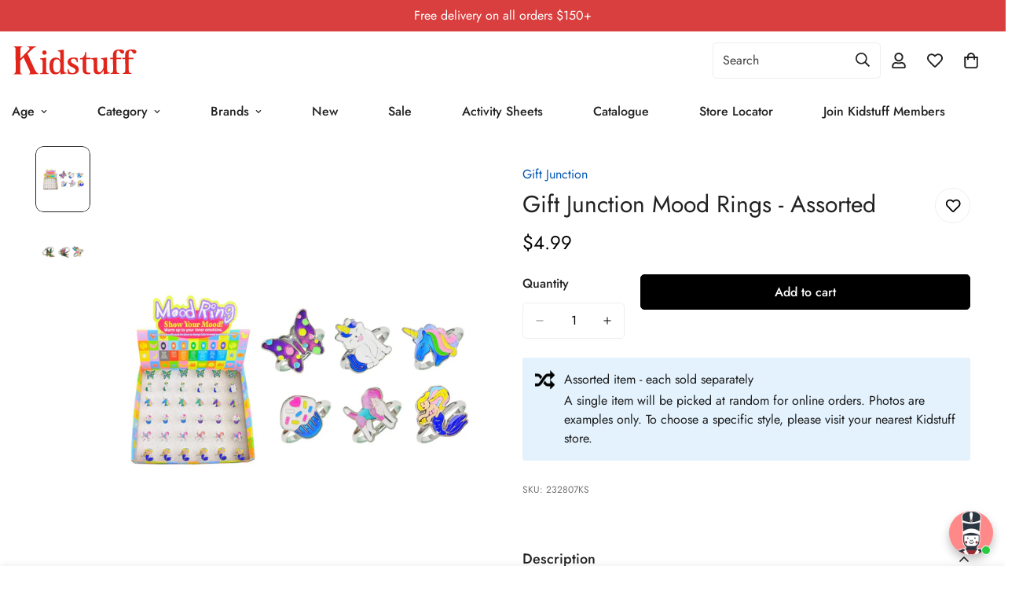

--- FILE ---
content_type: text/css
request_url: https://www.kidstuff.com.au/cdn/shop/t/322/assets/custom.css?v=142175831684177919671765949742
body_size: 993
content:
/** Shopify CDN: Minification failed

Line 265:0 Expected "}" to go with "{"

**/


/* Hide unnecessary elements */
.m-product-tax,
.m-gift-wrapping--note {
  display: none !important;
}

/* Key details styling */
.key-details {
  display: flex;
  align-items: flex-start;
  padding: 1rem;
  border-radius: 3px;
  margin: 1rem 0;
  color: var(--key-details-text-color);
  background-color: var(--key-details-background-color);
}

.key-details__icon {
  color: var(--key-details-icon-color);
}

.key-details__icon,
.key-details__image {
  flex-shrink: 0;
  width: 25px;
  height: 25px;
  margin-right: 0.75rem;
}

.key-details__icon svg {
  width: 100% !important;
  height: 100% !important;
  display: block;
}

.key-details__wrapper {
  flex-grow: 1;
  word-break: break-word;
  line-height: 1.5;
  text-align: left;
}

.key-details__wrapper a {
  color: inherit;
}

.key-details__wrapper p {
  margin-top: 0;
}

.key-details__wrapper p:first-child {
  margin-top: 0;
  line-height: initial;
}

.key-details__wrapper p:last-child {
  margin-bottom: 0;
}

.key-details__heading {
  margin: 0 0 4px 0;
  font-weight: ;
}

/* 404 page icon styling */
.m-page404__icon img {
  width: 180px;
  height: auto;
  display: block;
  margin: 0 auto 20px auto;
  max-width: 100%;
}

.m-page404 {
  text-align: center;
  padding: 40px 20px;
}

.m-collection-card .m-image {
  border-radius: 12px;
  overflow: hidden;
}

@media (max-width: 767px) {
  #m-collection-list-template--18112926777535__16225316461d1cff80 .m-mixed-layout__inner {
    --grid-columns-mobile: 3 !important;
    grid-template-columns: repeat(3, minmax(0, 1fr)) !important;
  }
}

/* ─── 6-column grid on tablets only ───────────────────────────── */
@media (min-width: 768px) and (max-width: 1279px) {
  /* replace the long template-ID with the one from your DevTools */
  #m-collection-list-template--18112926777535__16225316461d1cff80
  .m-collection-list__container,
  #m-collection-list-template--18112926777535__16225316461d1cff80
  .m-mixed-layout__inner {

    /* for modern Minimog */
    --grid-columns-tablet: 6 !important;

    /* for older Minimog + a rock-solid fallback */
    grid-template-columns: repeat(6, minmax(0, 1fr)) !important;

    /* some builds rely on this variable too */
    --items: 6 !important;
  }
}

.m-collection-grid{
  display:grid !important;
  gap: var(--gutter,20px);
  --cols: 4;                               /* desktop default      */
  grid-template-columns: repeat(var(--cols), minmax(0,1fr));
}

@media (max-width:1199px){ .m-collection-grid{ --cols: 3; } }   /* tablet */
@media (max-width:767px) { .m-collection-grid{ --cols: 2; } }   /* mobile */

.f-menu__item--mega>.f-menu__submenu {
  gap: 12px 32px !important;
}

.f-menu-mobile{
      row-gap: 0.5rem;
}

@media screen and (max-width: 767px) {
  .m-sticky-addtocart {
    height: clamp(100px, 15vh, 125px) !important;
  }
}

.m-mobile-sticky-bar {
  height: 70px !important;
}

.m-product-tag {
  font-size: 12px !important;
  text-transform: capitalize !important;
}

/* Desktop: split the Age list into 4 columns and keep space for a banner */
@media (min-width: 1024px) {
  /* target the FoxKit list inside the Age menu */
  .m-menu__item[data-index="0"] .f-menu--vertical.f-menu--container-fill,
  .m-menu__item[data-index="0"] foxkit-menu-f-menu.f-menu--vertical.f-menu--container-fill {
    display: block !important;          /* cancel flex from .f-menu--vertical */
    column-count: 6;                    /* ← change to 3/5 as you like */
    column-gap: 2.5rem;
    width: 100%;                     /* leaves ~1/3 for a right banner */
  }
  .m-menu__item[data-index="0"] .f-menu--vertical.f-menu--container-fill > li,
  .m-menu__item[data-index="0"] foxkit-menu-f-menu.f-menu--vertical.f-menu--container-fill > li {
    break-inside: avoid;
    padding: 6px 0;
  }

  /* optional: right-side content area if you add a banner block */
  .m-menu__item[data-index="0"] .m-mega-menu__content { width: 33.333%; padding-left: 2rem; }
}

/* Desktop: split the Categories list into 4 columns and keep space for a banner */
@media (min-width: 1024px) {
  /* target the FoxKit list inside the Categories menu */
  .m-menu__item[data-index="1"] .f-menu--vertical.f-menu--container-fill,
  .m-menu__item[data-index="1"] foxkit-menu-f-menu.f-menu--vertical.f-menu--container-fill {
    display: block !important;          /* cancel flex from .f-menu--vertical */
    column-count: 4;                    /* ← change to 3/5 as you like */
    column-gap: 2.5rem;
    width: 100%;                     /* leaves ~1/3 for a right banner */
  }
  .m-menu__item[data-index="1"] .f-menu--vertical.f-menu--container-fill > li,
  .m-menu__item[data-index="1"] foxkit-menu-f-menu.f-menu--vertical.f-menu--container-fill > li {
    break-inside: avoid;
    padding: 6px 0;
  }

  /* optional: right-side content area if you add a banner block */
  .m-menu__item[data-index="1"] .m-mega-menu__content { width: 33.333%; padding-left: 2rem; }
}


@media (min-width: 1024px) {
  .m-menu__item--mega .f-menu--vertical.f-menu--container-fill,
  .m-menu__item--mega foxkit-menu-f-menu.f-menu--vertical.f-menu--container-fill {
    display: block !important;   /* cancel the theme’s vertical flex */
    column-fill: balance;
    column-gap: 2.5rem;
    column-rule: 1px solid rgba(0,0,0,.08);
    column-count: 4;             /* default column count for desktop */
    width: 100%;                 /* full width by default */
  }

@media (min-width: 768px) {
  .m-article__wrapper .m-article__feature-image {
    max-width: 60vw;
    max-height: 20vw;
    margin: 0 auto;
  }
}
.m-section__subheading,
.m-richtext__subtitle {
  font-weight: 500;
  font-size: 18px;
}
.m-section__header {
  --m-section-header-spacing-bottom: 40px;
}
.m-button--link {
  --btn-link-border: 1px;
}
.f-menu__item--has-child .f-menu__arrow {
  transform: none !important;
  width: 100%;
  justify-content: end;
  padding-right: 16px;
}
.f-menu__item--has-child .f-menu__arrow svg {
  transform: rotate(90deg);
  transition: all 0.25s;
}
.f-menu-mobile .f-menu__item.is-active > .f-menu__link > .f-menu__arrow svg {
  transform: rotate(-90deg);
}
@media (max-width: 767px) {
  .m-menu-drawer__wrapper {
    overflow-y: auto;
  }
}
.m-search-form{
  max-width: 25%;
}

.klaviyo-bis-button-container {
  display: flex;
  flex: 1 1 100%;  
  width: 100%;  
  margin-bottom: 0.25rem; 
}

.key-details__wrapper a {
  color: #1976D2;
  text-decoration: underline;   
  font-weight: 600;
}

.key-details__wrapper a:hover,
.key-details__wrapper a:focus {
  color: #0B5ED7;
  text-decoration: underline;
}

.key-details__wrapper a:focus-visible {
  outline: 2px solid currentColor;
  outline-offset: 2px;
}


--- FILE ---
content_type: text/javascript
request_url: https://www.kidstuff.com.au/cdn/shop/t/322/assets/sticky-fix.js?v=174060611942244923201765949742
body_size: -396
content:
(function(){const bar=document.querySelector(".m-sticky-addtocart");if(!bar||!window.visualViewport)return;function nudge(){const gap=Math.max(0,window.innerHeight-window.visualViewport.height);gap>0?bar.style.transform=`translate3d(0, calc(var(--m-translate-y, 100%) + ${gap}px), 0)`:bar.style.transform=""}nudge(),window.visualViewport.addEventListener("resize",nudge)})();
//# sourceMappingURL=/cdn/shop/t/322/assets/sticky-fix.js.map?v=174060611942244923201765949742


--- FILE ---
content_type: text/javascript
request_url: https://www.kidstuff.com.au/cdn/shop/t/322/assets/gift-wrapping.js?v=42191024330221719941765949742
body_size: 229
content:
class GiftWrappingComponent extends HTMLElement{constructor(){super(),this.cartDrawer=document.querySelector("m-cart-drawer"),this.giftWrapId=this.dataset.giftWrapId,this.giftWrapping=this.dataset.giftWrapping,this.cartItemsSize=parseInt(this.getAttribute("cart-items-size")),this.giftWrapsInCart=parseInt(this.getAttribute("gift-wraps-in-cart")),this.loadingIcon=this.querySelector(".m-gift-wrapping--loading"),this.desiredQty=1,this.querySelector('[name="attributes[gift-wrapping]"]').addEventListener("change",event=>{event.target.checked?this.setGiftWrapping():this.removeGiftWrapping()}),this.cartItemsSize===1&&this.giftWrapsInCart>0?this.removeGiftWrapping():this.giftWrapsInCart>this.desiredQty?this.setGiftWrapping():this.giftWrapsInCart===this.desiredQty&&this.giftWrapping==="false"?this.setGiftWrapping():this.giftWrapsInCart===0&&this.giftWrapping==="true"&&this.setGiftWrapping()}setGiftWrapping(){const sectionsToUpdate=this.getSectionsToUpdate();this.loadingIcon.classList.add("show");const config={method:"POST",headers:new Headers({"Content-Type":"application/json",Accept:"application/json"}),body:JSON.stringify({updates:{[this.giftWrapId]:this.desiredQty},attributes:{"gift-wrapping":!0},sections:sectionsToUpdate})};this.updateCart(config)}removeGiftWrapping(){const sectionsToUpdate=this.getSectionsToUpdate();this.loadingIcon.classList.add("show");const config={method:"POST",headers:new Headers({"Content-Type":"application/json",Accept:"application/json"}),body:JSON.stringify({updates:{[this.giftWrapId]:0},attributes:{"gift-wrapping":!1,"gift-note":""},sections:sectionsToUpdate})};this.updateCart(config)}getSectionsToUpdate(){let sections=[];return document.documentElement.dispatchEvent(new CustomEvent("cart:grouped-sections",{bubbles:!0,detail:{sections}})),sections}updateCart(request){return fetch(`${MinimogSettings.routes.cart_update_url}`,request).then(response=>response.json()).then(response=>{this.loadingIcon.classList.remove("show"),MinimogEvents.emit(MinimogTheme.pubSubEvents.cartUpdate,{cart:response}),document.dispatchEvent(new CustomEvent("cart:updated",{detail:{cart:response}}))}).catch(e=>{console.error(e),this.loadingIcon.classList.remove("show")})}}customElements.define("m-gift-wrapping-component",GiftWrappingComponent);class GiftNoteComponent extends HTMLElement{constructor(){super(),this.addEventListener("change",debounce(event=>{const request={method:"POST",headers:new Headers({"Content-Type":"application/json",Accept:"application/json"}),body:JSON.stringify({attributes:{"gift-note":event.target.value}})};fetch(`${MinimogSettings.routes.cart_update_url}`,request)},300))}}customElements.define("m-gift-note-component",GiftNoteComponent);class GiftWrappingQuantityInput extends MQuantityInput{constructor(){super()}init(){super.init(),this.giftWrapping=document.querySelector("m-gift-wrapping-component"),this.cartItemsSize=parseInt(this.getAttribute("cart-items-size")),this.giftWrapsInCart=parseInt(this.getAttribute("gift-wraps-in-cart")),this.desiredQty=1,this.cartItemsSize===1&&this.giftWrapsInCart>0?this.giftWrapping.removeGiftWrapping():this.giftWrapsInCart>this.desiredQty?this.update():this.giftWrapsInCart===this.desiredQty&&!this.giftWrapping?this.update():this.giftWrapsInCart===0&&this.giftWrapping&&this.update()}update(){this.input.value=this.desiredQty,this.input.dispatchEvent(this.changeEvent)}}customElements.define("m-gift-wrapping-input",GiftWrappingQuantityInput);
//# sourceMappingURL=/cdn/shop/t/322/assets/gift-wrapping.js.map?v=42191024330221719941765949742


--- FILE ---
content_type: text/javascript
request_url: https://www.kidstuff.com.au/cdn/shop/t/322/assets/product-quick-view.js?v=108327601157308923661765949742
body_size: -121
content:
const{MinimogThemeStyles,MinimogThemeScripts}=window;class QuickView{constructor(){this.modal=new MinimogTheme.Modal,this.isOpen=!1,this.isLoading=!1,addEventDelegate({selector:".m-product-quickview-button",handler:(e,target)=>{if(e.preventDefault(),this.isLoading)return;this.target=target,this.toggleLoading(!0);const productHandle=target.dataset.productHandle;productHandle&&this.loadProductQuickView(productHandle)}}),window.MinimogEvents.subscribe(MinimogTheme.pubSubEvents.cartUpdate,()=>{this.modal&&this.modal.close()}),window.MinimogEvents.subscribe("ON_MODAL_CLOSED",modal=>{this.close()})}loadProductQuickView(productHandle){this.isOpen&&this.modal&&this.modal.close(),this.isLoading=!0,fetchSection("product-quickview",{url:`${window.MinimogSettings.base_url}products/${productHandle}`}).then(html=>{this.modalContent=html.querySelector("#MainProduct-quick-view__content");const colorScheme=html.querySelector("product-info").dataset.colorScheme;this.modal.appendChild(this.modalContent),this.modal.setWidth("960px"),this.modal.modal.querySelector("#MainProduct-quick-view__content").querySelectorAll("script").forEach(oldScriptTag=>{const newScriptTag=document.createElement("script");Array.from(oldScriptTag.attributes).forEach(attribute=>{newScriptTag.setAttribute(attribute.name,attribute.value)}),newScriptTag.appendChild(document.createTextNode(oldScriptTag.innerHTML)),oldScriptTag.parentNode.replaceChild(newScriptTag,oldScriptTag)}),this.modal.open(),this.modal.setSizes(`m-gradient ${colorScheme}`),this.toggleLoading(!1),this.isOpen=!0,this.isLoading=!1}).then(()=>{document.dispatchEvent(new CustomEvent("tcustomizer-custom-show-quick-view",{detail:{productHandle:this.target.dataset.productHandle}})),document.dispatchEvent(new CustomEvent("quick-view:loaded",{detail:{productUrl:this.target.dataset.productHandle}}))}).catch(error=>{console.error("Error loading product quick view:",error)})}close(){this.isOpen=!1}toggleLoading(isLoading){isLoading?this.target.classList.add("m-spinner-loading"):this.target.classList.remove("m-spinner-loading")}}MinimogTheme.ProductQuickView=new QuickView;
//# sourceMappingURL=/cdn/shop/t/322/assets/product-quick-view.js.map?v=108327601157308923661765949742


--- FILE ---
content_type: image/svg+xml
request_url: https://cdn.shopify.com/s/files/1/0471/1464/9768/files/Kidstuff.svg?v=1746513559
body_size: 464
content:
<svg viewBox="0 0 821.3 193.9" version="1.1" height="193.9" width="821.3" xmlns="http://www.w3.org/2000/svg" id="Layer_1">
  
  <defs>
    <style>
      .st0 {
        fill: #e1251b;
      }
    </style>
  </defs>
  <path d="M199.1,45c0-7.9,6.1-14,14-14,7.9,0,14.3,6,14.3,13.9,0,8.2-6.3,14.3-14.2,14.3-7.9,0-14-6-14.1-14.2M184.9,178.9c13.3,0,17-4.1,16.9-19.7l-.2-53.1c0-16.1-8.2-18.1-17-18v-5s39.8-5.6,39.8-5.6l.3,81.6c0,15.6,3.7,19.6,17,19.6v5s-56.7.2-56.7.2v-5Z" class="st0"></path>
  <path d="M294.7,172.8c19,0,22.8-19.7,22.7-41.4,0-27.6-5.3-43.4-23-43.3-18.8,0-23.9,22.2-23.8,43.5,0,23.3,5.3,41.3,24.1,41.3M317.5,167.1h-.4c-5,7.4-12.6,18.6-32.7,18.6-30.9.1-38.3-27.7-38.4-54.1-.1-30.5,11.1-54.3,42.5-54.4,16.7,0,24,9.7,28.4,16.2h.4s-.1-38.7-.1-38.7c0-16-8.2-18-17-18v-5s39.8-5.6,39.8-5.6l.4,130.8c0,16.1,8,18.1,17,18v5s-39.8,5.5-39.8,5.5v-18.5Z" class="st0"></path>
  <path d="M424.8,107.3c-.9-7.9-5.7-22.8-22.4-22.8-9.7,0-16.7,6.6-16.7,14.8,0,14.7,26.1,20.3,40.1,31.1,6.8,5.2,12,13,12.1,24.1,0,18.5-14.6,30.8-40.6,30.8-13.5,0-26.2-2.6-31.4-4l-1.5-30.3h6.5c0,12.9,8.9,26.6,25.6,26.6,10,0,20.6-5.7,20.5-17.3,0-14.7-22.2-18.9-35.8-28.1-11.1-7.7-16.4-13.7-16.4-26.2,0-20.3,17.8-29.2,39.3-29.3,10.9,0,18.5,2,25.8,3.8l1.5,26.7h-6.6Z" class="st0"></path>
  <path d="M513.3,182.5c-4,1.6-8.6,2.5-12.9,2.5-19.9,0-36.7-3-36.7-29.5l-.2-67.3h-18.3c0,0,0-6.3,0-6.3,26.6,0,33.3-23.4,34.4-40.6h6.6s.1,37.5.1,37.5h29.4c0,0,0,9.2,0,9.2h-29.4c0,0,.2,67.4.2,67.4,0,15.2,6.6,19.4,18.4,19.4,2.9,0,5.7-.5,8.3-1.4v9Z" class="st0"></path>
  <path d="M600,158.1h-.4c-4.7,9-14.4,26.7-34.3,26.8-25.3,0-30.1-12.8-30.2-30l-.2-49.9c0-16.1-8.2-18.1-17-18v-5s39.7-5.6,39.7-5.6l.2,60.2c0,27.4,4.2,34.6,17.3,34.5,11.8,0,24.8-23.6,24.7-37.6v-28.7c-.2-16.1-8.3-18.1-17.1-18v-5s39.8-5.6,39.8-5.6l.3,80c0,16.1,8.4,18.1,17,18v5s-39.8,5.5-39.8,5.5v-26.7Z" class="st0"></path>
  <path d="M644.8,177.3c13.1,0,16.9-4.1,16.9-19.7l-.2-70.1h-18.5c0,0,0-9.2,0-9.2h18.5c0,0,0-21.3,0-21.3,0-22.4,17.3-31.9,42.4-32,17.9,0,30.8,3.5,30.8,15.3,0,7.2-6.7,11.5-13,11.6-14.3,0-12.8-19.2-25.6-19.1-10.9,0-11.7,12.3-11.7,23.8v21.7c0,0,29.9-.1,29.9-.1v9.3s-29.8,0-29.8,0l.2,70.1c0,15.6,3.9,19.6,17,19.6v5s-56.7.2-56.7.2v-5Z" class="st0"></path>
  <path d="M724.4,177.1c13.1,0,16.9-4.1,16.9-19.7l-.2-70.1h-18.5c0,0,0-9.2,0-9.2h18.5c0,0,0-21.3,0-21.3,0-22.4,17.3-31.9,42.4-32,17.9,0,30.7,3.5,30.8,15.3,0,7.2-6.7,11.5-13.1,11.6-14.2,0-12.7-19.2-25.6-19.1-10.9,0-11.7,12.3-11.7,23.8v21.7c0,0,29.9-.1,29.9-.1v9.3s-29.8.1-29.8.1l.2,70.1c0,15.6,3.9,19.6,17,19.6v5s-56.7.2-56.7.2v-5Z" class="st0"></path>
  <path d="M147.7,149.3l-45-96.6,32.5-31.4s20.3-15.6,30.2-15.9l-70,.2s18.1,2.6,20.2,10.6c.2.8,1.7,6.4-5.7,12.8l-53.5,53.9-.2-59s2.1-18.2,17-18.2H9c0,0,15.2,1.5,15.6,18.6.3,17.1.5,141.2.5,141.2,0,0,.5,16.3-17.9,19.3l63.9-.3s-15.5-2-15.6-16.4c0-14.4-.2-70-.2-70l21.9-21.4,39,83.8s6.5,9.9,2.2,17.4c-3.1,5.5-7.5,6.6-9.5,6.7l69.4-.2s-20.6-9.5-30.6-34.9" class="st0"></path>
</svg>

--- FILE ---
content_type: text/javascript; charset=utf-8
request_url: https://www.kidstuff.com.au/products/gift-junction-mood-rings-assorted.js
body_size: 797
content:
{"id":6562009678015,"title":"Gift Junction Mood Rings - Assorted","handle":"gift-junction-mood-rings-assorted","description":"","published_at":"2025-12-02T16:32:34+11:00","created_at":"2021-03-11T17:35:47+11:00","vendor":"Gift Junction","type":"Fancy Dress Role Play and Fashion Accessories","tags":["Age_3+ Years","Assorted","Brand_Gift Junction","Category_Jewellery \u0026 Accessories","pfs:label-Assorted"],"price":499,"price_min":499,"price_max":499,"available":true,"price_varies":false,"compare_at_price":null,"compare_at_price_min":0,"compare_at_price_max":0,"compare_at_price_varies":false,"variants":[{"id":39347408175295,"title":"Default Title","option1":"Default Title","option2":null,"option3":null,"sku":"232807KS","requires_shipping":true,"taxable":true,"featured_image":null,"available":true,"name":"Gift Junction Mood Rings - Assorted","public_title":null,"options":["Default Title"],"price":499,"weight":10,"compare_at_price":null,"inventory_management":"shopify","barcode":"9338359025346","quantity_rule":{"min":1,"max":null,"increment":1},"quantity_price_breaks":[],"requires_selling_plan":false,"selling_plan_allocations":[]}],"images":["\/\/cdn.shopify.com\/s\/files\/1\/0471\/1464\/9768\/products\/RNG103AnimalMoodRings.jpg?v=1676881540","\/\/cdn.shopify.com\/s\/files\/1\/0471\/1464\/9768\/products\/RNG103__19666.jpg?v=1676881544"],"featured_image":"\/\/cdn.shopify.com\/s\/files\/1\/0471\/1464\/9768\/products\/RNG103AnimalMoodRings.jpg?v=1676881540","options":[{"name":"Title","position":1,"values":["Default Title"]}],"url":"\/products\/gift-junction-mood-rings-assorted","media":[{"alt":"Gift Junction Mood Rings - Assorted","id":26098730795199,"position":1,"preview_image":{"aspect_ratio":0.8,"height":2000,"width":1600,"src":"https:\/\/cdn.shopify.com\/s\/files\/1\/0471\/1464\/9768\/products\/RNG103AnimalMoodRings.jpg?v=1676881540"},"aspect_ratio":0.8,"height":2000,"media_type":"image","src":"https:\/\/cdn.shopify.com\/s\/files\/1\/0471\/1464\/9768\/products\/RNG103AnimalMoodRings.jpg?v=1676881540","width":1600},{"alt":"Gift Junction Mood Rings - Assorted","id":20362426253503,"position":2,"preview_image":{"aspect_ratio":0.8,"height":2000,"width":1600,"src":"https:\/\/cdn.shopify.com\/s\/files\/1\/0471\/1464\/9768\/products\/RNG103__19666.jpg?v=1676881544"},"aspect_ratio":0.8,"height":2000,"media_type":"image","src":"https:\/\/cdn.shopify.com\/s\/files\/1\/0471\/1464\/9768\/products\/RNG103__19666.jpg?v=1676881544","width":1600}],"requires_selling_plan":false,"selling_plan_groups":[]}